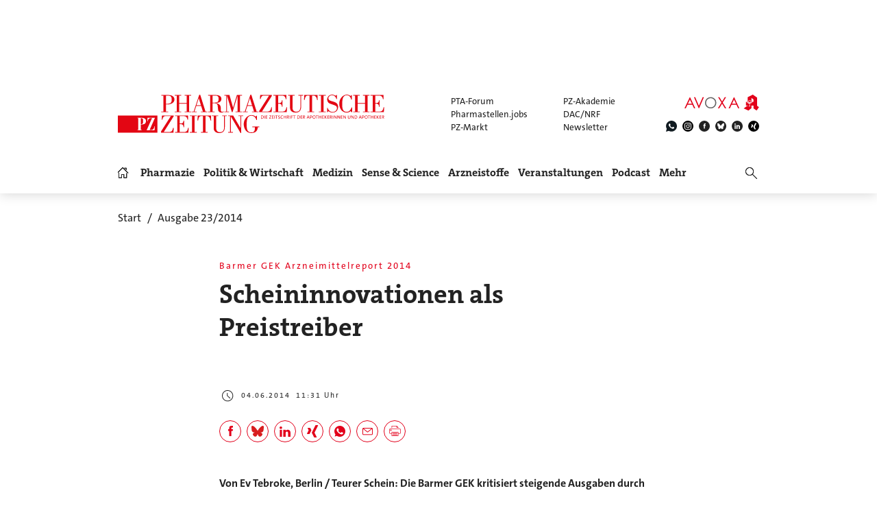

--- FILE ---
content_type: image/svg+xml
request_url: https://www.pharmazeutische-zeitung.de/fileadmin/img/icons_black/icons-social-account-facebook.svg
body_size: 244
content:
<?xml version="1.0" encoding="UTF-8"?>
<svg xmlns="http://www.w3.org/2000/svg" width="16" height="16" viewBox="0 0 16 16">
  <path d="M8 0a8 8 0 1 1 0 16A8 8 0 0 1 8 0zm1.993 4H8.957c-1.244 0-1.682.628-1.682 1.685v.778H6.5v1.295h.775v3.758h1.552V7.758h1.036L10 6.463H8.827l.002-.649c0-.338.032-.519.516-.519h.648V4z" fill="#222" fill-rule="evenodd"></path>
</svg>


--- FILE ---
content_type: image/svg+xml
request_url: https://www.pharmazeutische-zeitung.de/fileadmin/img/icons_black/icons-social-media-bluesky.svg
body_size: 1078
content:
<?xml version="1.0" encoding="UTF-8"?>
<svg id="Ebene_2" data-name="Ebene 2" xmlns="http://www.w3.org/2000/svg" viewBox="0 0 16 16">
  <defs>
    <style>
      .cls-1 {
        fill: #fff;
      }

      .cls-2, .cls-3 {
        fill: #222;
      }

      .cls-3 {
        fill-rule: evenodd;
      }
    </style>
  </defs>
  <g id="Ebene_1-2" data-name="Ebene 1">
    <path class="cls-3" d="M16,8C16,3.58,12.42,0,8,0S0,3.58,0,8s3.58,8,8,8,8-3.58,8-8ZM11.3,4.57h-1.14l-1.9,2.19-1.62-2.19h-2.35l2.8,3.75-2.65,3.11h1.14l2.06-2.4,1.8,2.4h2.29l-2.92-3.95,2.5-2.91ZM10.39,10.75h-.63l-4.14-5.52h.68l4.09,5.52Z"/>
  </g>
  <g id="Ebene_3" data-name="Ebene 3">
    <rect class="cls-2" x="3.13" y="3.2" width="9.97" height="9.97"/>
  </g>
  <g id="Ebene_2-2" data-name="Ebene 2">
    <path class="cls-1" d="M5.21,4.23c1.13.85,2.35,2.58,2.79,3.51v2.45c0-.05-.02,0-.06.13-.23.69-1.14,3.37-3.23,1.22-1.1-1.13-.59-2.26,1.41-2.6-1.14.19-2.43-.13-2.78-1.39-.1-.36-.27-2.6-.27-2.9,0-1.51,1.32-1.04,2.14-.42ZM10.79,4.23c-1.13.85-2.35,2.58-2.79,3.51v2.45c0-.05.02,0,.06.13.23.69,1.14,3.37,3.23,1.22,1.1-1.13.59-2.26-1.41-2.6,1.14.19,2.43-.13,2.78-1.39.1-.36.27-2.6.27-2.9,0-1.51-1.32-1.04-2.14-.42Z"/>
  </g>
</svg>